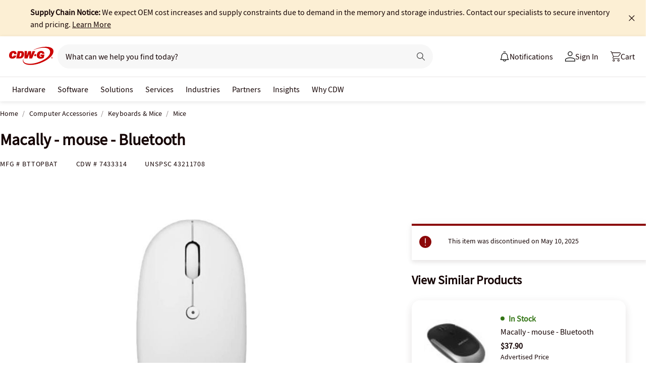

--- FILE ---
content_type: application/x-javascript;charset=utf-8
request_url: https://smetrics.cdw.com/id?d_visid_ver=5.2.0&d_fieldgroup=A&mcorgid=6B61EE6A54FA17010A4C98A7%40AdobeOrg&mid=72710660824001638379222259322079228050&ts=1769328119216
body_size: -117
content:
{"mid":"72710660824001638379222259322079228050"}

--- FILE ---
content_type: text/javascript;charset=UTF-8
request_url: https://webobjects2.cdw.com/is/image/CDW/7433314_IS?req=set,json&handler=cbImageGallery1769328119453&callback=cbImageGallery1769328119453&_=1769328117144
body_size: -162
content:
/*jsonp*/cbImageGallery1769328119453({"set":{"pv":"1.0","type":"img_set","n":"CDW/7433314_IS","item":{"i":{"n":"CDW/7433314"},"s":{"n":"CDW/7433314"},"dx":"640","dy":"480","iv":"Be7Qv2"}}},"");